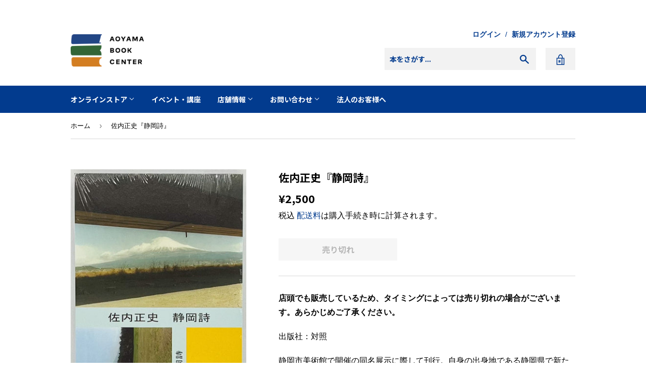

--- FILE ---
content_type: text/html; charset=utf-8
request_url: https://aoyamabc.jp/products/sanaimasahumi-shizuokashi
body_size: 18754
content:
<!doctype html>
<html class="no-touch no-js" lang="ja">
<head>
  <!-- Google Tag Manager -->
  <script>(function(w,d,s,l,i){w[l]=w[l]||[];w[l].push({'gtm.start':
  new Date().getTime(),event:'gtm.js'});var f=d.getElementsByTagName(s)[0],
  j=d.createElement(s),dl=l!='dataLayer'?'&l='+l:'';j.async=true;j.src=
  'https://www.googletagmanager.com/gtm.js?id='+i+dl;f.parentNode.insertBefore(j,f);
  })(window,document,'script','dataLayer','GTM-PH25PTXV');</script>
  <!-- End Google Tag Manager -->
  <!-- Google Tag Manager -->
  <script>(function(w,d,s,l,i){w[l]=w[l]||[];w[l].push({'gtm.start':
  new Date().getTime(),event:'gtm.js'});var f=d.getElementsByTagName(s)[0],
  j=d.createElement(s),dl=l!='dataLayer'?'&l='+l:'';j.async=true;j.src=
  'https://www.googletagmanager.com/gtm.js?id='+i+dl;f.parentNode.insertBefore(j,f);
  })(window,document,'script','dataLayer','GTM-WSSZDGQC');</script>
  <!-- End Google Tag Manager -->
  <script>(function(H){H.className=H.className.replace(/\bno-js\b/,'js')})(document.documentElement)</script>
  <!-- Basic page needs ================================================== -->
  <meta charset="utf-8">
  <meta http-equiv="X-UA-Compatible" content="IE=edge,chrome=1">
  <meta name="facebook-domain-verification" content="dik3wdtkmfhfqkzymi93gkprtakr2g" />
  
  <link rel="shortcut icon" href="//aoyamabc.jp/cdn/shop/files/favicon-32x32_50a90de9-e98d-4d99-8da3-af6428355111_32x32.png?v=1622352722" type="image/png" />
  

  <!-- Title and description ================================================== -->
  <title>
  佐内正史『静岡詩』 &ndash; 青山ブックセンター本店
  </title>

  
    <meta name="description" content="店頭でも販売しているため、タイミングによっては売り切れの場合がございます。あらかじめご了承ください。 出版社：対照 静岡市美術館で開催の同名展示に際して刊行。自身の出身地である静岡県で新たに撮り下ろした写真と、過去に撮影した写真とを織り交ぜ、約100点をエッセイとともにまとめた1冊。">
  

  <link rel="preconnect" href="https://fonts.gstatic.com">
　<link href="https://fonts.googleapis.com/css2?family=Noto+Sans+JP:wght@700&display=swap" rel="stylesheet">

  <!-- Product meta ================================================== -->
  <!-- /snippets/social-meta-tags.liquid -->




<meta property="og:site_name" content="青山ブックセンター本店">
<meta property="og:url" content="https://aoyamabc.jp/products/sanaimasahumi-shizuokashi">
<meta property="og:title" content="佐内正史『静岡詩』">
<meta property="og:type" content="product">
<meta property="og:description" content="店頭でも販売しているため、タイミングによっては売り切れの場合がございます。あらかじめご了承ください。 出版社：対照 静岡市美術館で開催の同名展示に際して刊行。自身の出身地である静岡県で新たに撮り下ろした写真と、過去に撮影した写真とを織り交ぜ、約100点をエッセイとともにまとめた1冊。">

  <meta property="og:price:amount" content="2,500">
  <meta property="og:price:currency" content="JPY">

<meta property="og:image" content="http://aoyamabc.jp/cdn/shop/files/s_9c022aa9-e8b6-4ff5-ba68-a5dcb68434fc_1200x1200.jpg?v=1690094846">
<meta property="og:image:secure_url" content="https://aoyamabc.jp/cdn/shop/files/s_9c022aa9-e8b6-4ff5-ba68-a5dcb68434fc_1200x1200.jpg?v=1690094846">


  <meta name="twitter:site" content="@Aoyama_book">

<meta name="twitter:card" content="summary_large_image">
<meta name="twitter:title" content="佐内正史『静岡詩』">
<meta name="twitter:description" content="店頭でも販売しているため、タイミングによっては売り切れの場合がございます。あらかじめご了承ください。 出版社：対照 静岡市美術館で開催の同名展示に際して刊行。自身の出身地である静岡県で新たに撮り下ろした写真と、過去に撮影した写真とを織り交ぜ、約100点をエッセイとともにまとめた1冊。">


  <meta name="theme-color" content="#023b8e">

  <!-- Helpers ================================================== -->
  <link rel="canonical" href="https://aoyamabc.jp/products/sanaimasahumi-shizuokashi">
  <meta name="viewport" content="width=device-width,initial-scale=1">

  

  <!-- CSS ================================================== -->
  <link href="//aoyamabc.jp/cdn/shop/t/17/assets/theme.scss.css?v=152024849673732451331765865046" rel="stylesheet" type="text/css" media="all" />

  <!-- Header hook for plugins ================================================== -->
  <script>window.performance && window.performance.mark && window.performance.mark('shopify.content_for_header.start');</script><meta id="shopify-digital-wallet" name="shopify-digital-wallet" content="/53717958821/digital_wallets/dialog">
<meta name="shopify-checkout-api-token" content="805e205ad59e0659bfafb6440545f0f1">
<link rel="alternate" type="application/json+oembed" href="https://aoyamabc.jp/products/sanaimasahumi-shizuokashi.oembed">
<script async="async" src="/checkouts/internal/preloads.js?locale=ja-JP"></script>
<link rel="preconnect" href="https://shop.app" crossorigin="anonymous">
<script async="async" src="https://shop.app/checkouts/internal/preloads.js?locale=ja-JP&shop_id=53717958821" crossorigin="anonymous"></script>
<script id="apple-pay-shop-capabilities" type="application/json">{"shopId":53717958821,"countryCode":"JP","currencyCode":"JPY","merchantCapabilities":["supports3DS"],"merchantId":"gid:\/\/shopify\/Shop\/53717958821","merchantName":"青山ブックセンター本店","requiredBillingContactFields":["postalAddress","email","phone"],"requiredShippingContactFields":["postalAddress","email","phone"],"shippingType":"shipping","supportedNetworks":["visa","masterCard","amex","jcb","discover"],"total":{"type":"pending","label":"青山ブックセンター本店","amount":"1.00"},"shopifyPaymentsEnabled":true,"supportsSubscriptions":true}</script>
<script id="shopify-features" type="application/json">{"accessToken":"805e205ad59e0659bfafb6440545f0f1","betas":["rich-media-storefront-analytics"],"domain":"aoyamabc.jp","predictiveSearch":false,"shopId":53717958821,"locale":"ja"}</script>
<script>var Shopify = Shopify || {};
Shopify.shop = "aoyamabc.myshopify.com";
Shopify.locale = "ja";
Shopify.currency = {"active":"JPY","rate":"1.0"};
Shopify.country = "JP";
Shopify.theme = {"name":"ABC Website(20251026updated)","id":155496972541,"schema_name":"Supply","schema_version":"9.2.2","theme_store_id":679,"role":"main"};
Shopify.theme.handle = "null";
Shopify.theme.style = {"id":null,"handle":null};
Shopify.cdnHost = "aoyamabc.jp/cdn";
Shopify.routes = Shopify.routes || {};
Shopify.routes.root = "/";</script>
<script type="module">!function(o){(o.Shopify=o.Shopify||{}).modules=!0}(window);</script>
<script>!function(o){function n(){var o=[];function n(){o.push(Array.prototype.slice.apply(arguments))}return n.q=o,n}var t=o.Shopify=o.Shopify||{};t.loadFeatures=n(),t.autoloadFeatures=n()}(window);</script>
<script>
  window.ShopifyPay = window.ShopifyPay || {};
  window.ShopifyPay.apiHost = "shop.app\/pay";
  window.ShopifyPay.redirectState = null;
</script>
<script id="shop-js-analytics" type="application/json">{"pageType":"product"}</script>
<script defer="defer" async type="module" src="//aoyamabc.jp/cdn/shopifycloud/shop-js/modules/v2/client.init-shop-cart-sync_0MstufBG.ja.esm.js"></script>
<script defer="defer" async type="module" src="//aoyamabc.jp/cdn/shopifycloud/shop-js/modules/v2/chunk.common_jll-23Z1.esm.js"></script>
<script defer="defer" async type="module" src="//aoyamabc.jp/cdn/shopifycloud/shop-js/modules/v2/chunk.modal_HXih6-AF.esm.js"></script>
<script type="module">
  await import("//aoyamabc.jp/cdn/shopifycloud/shop-js/modules/v2/client.init-shop-cart-sync_0MstufBG.ja.esm.js");
await import("//aoyamabc.jp/cdn/shopifycloud/shop-js/modules/v2/chunk.common_jll-23Z1.esm.js");
await import("//aoyamabc.jp/cdn/shopifycloud/shop-js/modules/v2/chunk.modal_HXih6-AF.esm.js");

  window.Shopify.SignInWithShop?.initShopCartSync?.({"fedCMEnabled":true,"windoidEnabled":true});

</script>
<script>
  window.Shopify = window.Shopify || {};
  if (!window.Shopify.featureAssets) window.Shopify.featureAssets = {};
  window.Shopify.featureAssets['shop-js'] = {"shop-cart-sync":["modules/v2/client.shop-cart-sync_DN7iwvRY.ja.esm.js","modules/v2/chunk.common_jll-23Z1.esm.js","modules/v2/chunk.modal_HXih6-AF.esm.js"],"init-fed-cm":["modules/v2/client.init-fed-cm_DmZOWWut.ja.esm.js","modules/v2/chunk.common_jll-23Z1.esm.js","modules/v2/chunk.modal_HXih6-AF.esm.js"],"shop-cash-offers":["modules/v2/client.shop-cash-offers_HFfvn_Gz.ja.esm.js","modules/v2/chunk.common_jll-23Z1.esm.js","modules/v2/chunk.modal_HXih6-AF.esm.js"],"shop-login-button":["modules/v2/client.shop-login-button_BVN3pvk0.ja.esm.js","modules/v2/chunk.common_jll-23Z1.esm.js","modules/v2/chunk.modal_HXih6-AF.esm.js"],"pay-button":["modules/v2/client.pay-button_CyS_4GVi.ja.esm.js","modules/v2/chunk.common_jll-23Z1.esm.js","modules/v2/chunk.modal_HXih6-AF.esm.js"],"shop-button":["modules/v2/client.shop-button_zh22db91.ja.esm.js","modules/v2/chunk.common_jll-23Z1.esm.js","modules/v2/chunk.modal_HXih6-AF.esm.js"],"avatar":["modules/v2/client.avatar_BTnouDA3.ja.esm.js"],"init-windoid":["modules/v2/client.init-windoid_BlVJIuJ5.ja.esm.js","modules/v2/chunk.common_jll-23Z1.esm.js","modules/v2/chunk.modal_HXih6-AF.esm.js"],"init-shop-for-new-customer-accounts":["modules/v2/client.init-shop-for-new-customer-accounts_BqzwtUK7.ja.esm.js","modules/v2/client.shop-login-button_BVN3pvk0.ja.esm.js","modules/v2/chunk.common_jll-23Z1.esm.js","modules/v2/chunk.modal_HXih6-AF.esm.js"],"init-shop-email-lookup-coordinator":["modules/v2/client.init-shop-email-lookup-coordinator_DKDv3hKi.ja.esm.js","modules/v2/chunk.common_jll-23Z1.esm.js","modules/v2/chunk.modal_HXih6-AF.esm.js"],"init-shop-cart-sync":["modules/v2/client.init-shop-cart-sync_0MstufBG.ja.esm.js","modules/v2/chunk.common_jll-23Z1.esm.js","modules/v2/chunk.modal_HXih6-AF.esm.js"],"shop-toast-manager":["modules/v2/client.shop-toast-manager_BkVvTGW3.ja.esm.js","modules/v2/chunk.common_jll-23Z1.esm.js","modules/v2/chunk.modal_HXih6-AF.esm.js"],"init-customer-accounts":["modules/v2/client.init-customer-accounts_CZbUHFPX.ja.esm.js","modules/v2/client.shop-login-button_BVN3pvk0.ja.esm.js","modules/v2/chunk.common_jll-23Z1.esm.js","modules/v2/chunk.modal_HXih6-AF.esm.js"],"init-customer-accounts-sign-up":["modules/v2/client.init-customer-accounts-sign-up_C0QA8nCd.ja.esm.js","modules/v2/client.shop-login-button_BVN3pvk0.ja.esm.js","modules/v2/chunk.common_jll-23Z1.esm.js","modules/v2/chunk.modal_HXih6-AF.esm.js"],"shop-follow-button":["modules/v2/client.shop-follow-button_CSkbpFfm.ja.esm.js","modules/v2/chunk.common_jll-23Z1.esm.js","modules/v2/chunk.modal_HXih6-AF.esm.js"],"checkout-modal":["modules/v2/client.checkout-modal_rYdHFJTE.ja.esm.js","modules/v2/chunk.common_jll-23Z1.esm.js","modules/v2/chunk.modal_HXih6-AF.esm.js"],"shop-login":["modules/v2/client.shop-login_DeXIozZF.ja.esm.js","modules/v2/chunk.common_jll-23Z1.esm.js","modules/v2/chunk.modal_HXih6-AF.esm.js"],"lead-capture":["modules/v2/client.lead-capture_DGEoeVgo.ja.esm.js","modules/v2/chunk.common_jll-23Z1.esm.js","modules/v2/chunk.modal_HXih6-AF.esm.js"],"payment-terms":["modules/v2/client.payment-terms_BXPcfuME.ja.esm.js","modules/v2/chunk.common_jll-23Z1.esm.js","modules/v2/chunk.modal_HXih6-AF.esm.js"]};
</script>
<script id="__st">var __st={"a":53717958821,"offset":32400,"reqid":"57d444d0-ca61-464e-9a0f-ec0a34c2791c-1769116257","pageurl":"aoyamabc.jp\/products\/sanaimasahumi-shizuokashi","u":"bbde67a7788f","p":"product","rtyp":"product","rid":8119532880125};</script>
<script>window.ShopifyPaypalV4VisibilityTracking = true;</script>
<script id="captcha-bootstrap">!function(){'use strict';const t='contact',e='account',n='new_comment',o=[[t,t],['blogs',n],['comments',n],[t,'customer']],c=[[e,'customer_login'],[e,'guest_login'],[e,'recover_customer_password'],[e,'create_customer']],r=t=>t.map((([t,e])=>`form[action*='/${t}']:not([data-nocaptcha='true']) input[name='form_type'][value='${e}']`)).join(','),a=t=>()=>t?[...document.querySelectorAll(t)].map((t=>t.form)):[];function s(){const t=[...o],e=r(t);return a(e)}const i='password',u='form_key',d=['recaptcha-v3-token','g-recaptcha-response','h-captcha-response',i],f=()=>{try{return window.sessionStorage}catch{return}},m='__shopify_v',_=t=>t.elements[u];function p(t,e,n=!1){try{const o=window.sessionStorage,c=JSON.parse(o.getItem(e)),{data:r}=function(t){const{data:e,action:n}=t;return t[m]||n?{data:e,action:n}:{data:t,action:n}}(c);for(const[e,n]of Object.entries(r))t.elements[e]&&(t.elements[e].value=n);n&&o.removeItem(e)}catch(o){console.error('form repopulation failed',{error:o})}}const l='form_type',E='cptcha';function T(t){t.dataset[E]=!0}const w=window,h=w.document,L='Shopify',v='ce_forms',y='captcha';let A=!1;((t,e)=>{const n=(g='f06e6c50-85a8-45c8-87d0-21a2b65856fe',I='https://cdn.shopify.com/shopifycloud/storefront-forms-hcaptcha/ce_storefront_forms_captcha_hcaptcha.v1.5.2.iife.js',D={infoText:'hCaptchaによる保護',privacyText:'プライバシー',termsText:'利用規約'},(t,e,n)=>{const o=w[L][v],c=o.bindForm;if(c)return c(t,g,e,D).then(n);var r;o.q.push([[t,g,e,D],n]),r=I,A||(h.body.append(Object.assign(h.createElement('script'),{id:'captcha-provider',async:!0,src:r})),A=!0)});var g,I,D;w[L]=w[L]||{},w[L][v]=w[L][v]||{},w[L][v].q=[],w[L][y]=w[L][y]||{},w[L][y].protect=function(t,e){n(t,void 0,e),T(t)},Object.freeze(w[L][y]),function(t,e,n,w,h,L){const[v,y,A,g]=function(t,e,n){const i=e?o:[],u=t?c:[],d=[...i,...u],f=r(d),m=r(i),_=r(d.filter((([t,e])=>n.includes(e))));return[a(f),a(m),a(_),s()]}(w,h,L),I=t=>{const e=t.target;return e instanceof HTMLFormElement?e:e&&e.form},D=t=>v().includes(t);t.addEventListener('submit',(t=>{const e=I(t);if(!e)return;const n=D(e)&&!e.dataset.hcaptchaBound&&!e.dataset.recaptchaBound,o=_(e),c=g().includes(e)&&(!o||!o.value);(n||c)&&t.preventDefault(),c&&!n&&(function(t){try{if(!f())return;!function(t){const e=f();if(!e)return;const n=_(t);if(!n)return;const o=n.value;o&&e.removeItem(o)}(t);const e=Array.from(Array(32),(()=>Math.random().toString(36)[2])).join('');!function(t,e){_(t)||t.append(Object.assign(document.createElement('input'),{type:'hidden',name:u})),t.elements[u].value=e}(t,e),function(t,e){const n=f();if(!n)return;const o=[...t.querySelectorAll(`input[type='${i}']`)].map((({name:t})=>t)),c=[...d,...o],r={};for(const[a,s]of new FormData(t).entries())c.includes(a)||(r[a]=s);n.setItem(e,JSON.stringify({[m]:1,action:t.action,data:r}))}(t,e)}catch(e){console.error('failed to persist form',e)}}(e),e.submit())}));const S=(t,e)=>{t&&!t.dataset[E]&&(n(t,e.some((e=>e===t))),T(t))};for(const o of['focusin','change'])t.addEventListener(o,(t=>{const e=I(t);D(e)&&S(e,y())}));const B=e.get('form_key'),M=e.get(l),P=B&&M;t.addEventListener('DOMContentLoaded',(()=>{const t=y();if(P)for(const e of t)e.elements[l].value===M&&p(e,B);[...new Set([...A(),...v().filter((t=>'true'===t.dataset.shopifyCaptcha))])].forEach((e=>S(e,t)))}))}(h,new URLSearchParams(w.location.search),n,t,e,['guest_login'])})(!0,!0)}();</script>
<script integrity="sha256-4kQ18oKyAcykRKYeNunJcIwy7WH5gtpwJnB7kiuLZ1E=" data-source-attribution="shopify.loadfeatures" defer="defer" src="//aoyamabc.jp/cdn/shopifycloud/storefront/assets/storefront/load_feature-a0a9edcb.js" crossorigin="anonymous"></script>
<script crossorigin="anonymous" defer="defer" src="//aoyamabc.jp/cdn/shopifycloud/storefront/assets/shopify_pay/storefront-65b4c6d7.js?v=20250812"></script>
<script data-source-attribution="shopify.dynamic_checkout.dynamic.init">var Shopify=Shopify||{};Shopify.PaymentButton=Shopify.PaymentButton||{isStorefrontPortableWallets:!0,init:function(){window.Shopify.PaymentButton.init=function(){};var t=document.createElement("script");t.src="https://aoyamabc.jp/cdn/shopifycloud/portable-wallets/latest/portable-wallets.ja.js",t.type="module",document.head.appendChild(t)}};
</script>
<script data-source-attribution="shopify.dynamic_checkout.buyer_consent">
  function portableWalletsHideBuyerConsent(e){var t=document.getElementById("shopify-buyer-consent"),n=document.getElementById("shopify-subscription-policy-button");t&&n&&(t.classList.add("hidden"),t.setAttribute("aria-hidden","true"),n.removeEventListener("click",e))}function portableWalletsShowBuyerConsent(e){var t=document.getElementById("shopify-buyer-consent"),n=document.getElementById("shopify-subscription-policy-button");t&&n&&(t.classList.remove("hidden"),t.removeAttribute("aria-hidden"),n.addEventListener("click",e))}window.Shopify?.PaymentButton&&(window.Shopify.PaymentButton.hideBuyerConsent=portableWalletsHideBuyerConsent,window.Shopify.PaymentButton.showBuyerConsent=portableWalletsShowBuyerConsent);
</script>
<script data-source-attribution="shopify.dynamic_checkout.cart.bootstrap">document.addEventListener("DOMContentLoaded",(function(){function t(){return document.querySelector("shopify-accelerated-checkout-cart, shopify-accelerated-checkout")}if(t())Shopify.PaymentButton.init();else{new MutationObserver((function(e,n){t()&&(Shopify.PaymentButton.init(),n.disconnect())})).observe(document.body,{childList:!0,subtree:!0})}}));
</script>
<link id="shopify-accelerated-checkout-styles" rel="stylesheet" media="screen" href="https://aoyamabc.jp/cdn/shopifycloud/portable-wallets/latest/accelerated-checkout-backwards-compat.css" crossorigin="anonymous">
<style id="shopify-accelerated-checkout-cart">
        #shopify-buyer-consent {
  margin-top: 1em;
  display: inline-block;
  width: 100%;
}

#shopify-buyer-consent.hidden {
  display: none;
}

#shopify-subscription-policy-button {
  background: none;
  border: none;
  padding: 0;
  text-decoration: underline;
  font-size: inherit;
  cursor: pointer;
}

#shopify-subscription-policy-button::before {
  box-shadow: none;
}

      </style>

<script>window.performance && window.performance.mark && window.performance.mark('shopify.content_for_header.end');</script>

  
  

  <script src="//aoyamabc.jp/cdn/shop/t/17/assets/jquery-2.2.3.min.js?v=58211863146907186831761442406" type="text/javascript"></script>

  <script src="//aoyamabc.jp/cdn/shop/t/17/assets/lazysizes.min.js?v=8147953233334221341761442406" async="async"></script>
  <script src="//aoyamabc.jp/cdn/shop/t/17/assets/vendor.js?v=106177282645720727331761442406" defer="defer"></script>
  <script src="//aoyamabc.jp/cdn/shop/t/17/assets/theme.js?v=65887116756731037421761442406" defer="defer"></script>

  <script src="//aoyamabc.jp/cdn/shop/t/17/assets/custom.js?v=152481849106945880761761442406" defer="defer"></script>

<link href="https://monorail-edge.shopifysvc.com" rel="dns-prefetch">
<script>(function(){if ("sendBeacon" in navigator && "performance" in window) {try {var session_token_from_headers = performance.getEntriesByType('navigation')[0].serverTiming.find(x => x.name == '_s').description;} catch {var session_token_from_headers = undefined;}var session_cookie_matches = document.cookie.match(/_shopify_s=([^;]*)/);var session_token_from_cookie = session_cookie_matches && session_cookie_matches.length === 2 ? session_cookie_matches[1] : "";var session_token = session_token_from_headers || session_token_from_cookie || "";function handle_abandonment_event(e) {var entries = performance.getEntries().filter(function(entry) {return /monorail-edge.shopifysvc.com/.test(entry.name);});if (!window.abandonment_tracked && entries.length === 0) {window.abandonment_tracked = true;var currentMs = Date.now();var navigation_start = performance.timing.navigationStart;var payload = {shop_id: 53717958821,url: window.location.href,navigation_start,duration: currentMs - navigation_start,session_token,page_type: "product"};window.navigator.sendBeacon("https://monorail-edge.shopifysvc.com/v1/produce", JSON.stringify({schema_id: "online_store_buyer_site_abandonment/1.1",payload: payload,metadata: {event_created_at_ms: currentMs,event_sent_at_ms: currentMs}}));}}window.addEventListener('pagehide', handle_abandonment_event);}}());</script>
<script id="web-pixels-manager-setup">(function e(e,d,r,n,o){if(void 0===o&&(o={}),!Boolean(null===(a=null===(i=window.Shopify)||void 0===i?void 0:i.analytics)||void 0===a?void 0:a.replayQueue)){var i,a;window.Shopify=window.Shopify||{};var t=window.Shopify;t.analytics=t.analytics||{};var s=t.analytics;s.replayQueue=[],s.publish=function(e,d,r){return s.replayQueue.push([e,d,r]),!0};try{self.performance.mark("wpm:start")}catch(e){}var l=function(){var e={modern:/Edge?\/(1{2}[4-9]|1[2-9]\d|[2-9]\d{2}|\d{4,})\.\d+(\.\d+|)|Firefox\/(1{2}[4-9]|1[2-9]\d|[2-9]\d{2}|\d{4,})\.\d+(\.\d+|)|Chrom(ium|e)\/(9{2}|\d{3,})\.\d+(\.\d+|)|(Maci|X1{2}).+ Version\/(15\.\d+|(1[6-9]|[2-9]\d|\d{3,})\.\d+)([,.]\d+|)( \(\w+\)|)( Mobile\/\w+|) Safari\/|Chrome.+OPR\/(9{2}|\d{3,})\.\d+\.\d+|(CPU[ +]OS|iPhone[ +]OS|CPU[ +]iPhone|CPU IPhone OS|CPU iPad OS)[ +]+(15[._]\d+|(1[6-9]|[2-9]\d|\d{3,})[._]\d+)([._]\d+|)|Android:?[ /-](13[3-9]|1[4-9]\d|[2-9]\d{2}|\d{4,})(\.\d+|)(\.\d+|)|Android.+Firefox\/(13[5-9]|1[4-9]\d|[2-9]\d{2}|\d{4,})\.\d+(\.\d+|)|Android.+Chrom(ium|e)\/(13[3-9]|1[4-9]\d|[2-9]\d{2}|\d{4,})\.\d+(\.\d+|)|SamsungBrowser\/([2-9]\d|\d{3,})\.\d+/,legacy:/Edge?\/(1[6-9]|[2-9]\d|\d{3,})\.\d+(\.\d+|)|Firefox\/(5[4-9]|[6-9]\d|\d{3,})\.\d+(\.\d+|)|Chrom(ium|e)\/(5[1-9]|[6-9]\d|\d{3,})\.\d+(\.\d+|)([\d.]+$|.*Safari\/(?![\d.]+ Edge\/[\d.]+$))|(Maci|X1{2}).+ Version\/(10\.\d+|(1[1-9]|[2-9]\d|\d{3,})\.\d+)([,.]\d+|)( \(\w+\)|)( Mobile\/\w+|) Safari\/|Chrome.+OPR\/(3[89]|[4-9]\d|\d{3,})\.\d+\.\d+|(CPU[ +]OS|iPhone[ +]OS|CPU[ +]iPhone|CPU IPhone OS|CPU iPad OS)[ +]+(10[._]\d+|(1[1-9]|[2-9]\d|\d{3,})[._]\d+)([._]\d+|)|Android:?[ /-](13[3-9]|1[4-9]\d|[2-9]\d{2}|\d{4,})(\.\d+|)(\.\d+|)|Mobile Safari.+OPR\/([89]\d|\d{3,})\.\d+\.\d+|Android.+Firefox\/(13[5-9]|1[4-9]\d|[2-9]\d{2}|\d{4,})\.\d+(\.\d+|)|Android.+Chrom(ium|e)\/(13[3-9]|1[4-9]\d|[2-9]\d{2}|\d{4,})\.\d+(\.\d+|)|Android.+(UC? ?Browser|UCWEB|U3)[ /]?(15\.([5-9]|\d{2,})|(1[6-9]|[2-9]\d|\d{3,})\.\d+)\.\d+|SamsungBrowser\/(5\.\d+|([6-9]|\d{2,})\.\d+)|Android.+MQ{2}Browser\/(14(\.(9|\d{2,})|)|(1[5-9]|[2-9]\d|\d{3,})(\.\d+|))(\.\d+|)|K[Aa][Ii]OS\/(3\.\d+|([4-9]|\d{2,})\.\d+)(\.\d+|)/},d=e.modern,r=e.legacy,n=navigator.userAgent;return n.match(d)?"modern":n.match(r)?"legacy":"unknown"}(),u="modern"===l?"modern":"legacy",c=(null!=n?n:{modern:"",legacy:""})[u],f=function(e){return[e.baseUrl,"/wpm","/b",e.hashVersion,"modern"===e.buildTarget?"m":"l",".js"].join("")}({baseUrl:d,hashVersion:r,buildTarget:u}),m=function(e){var d=e.version,r=e.bundleTarget,n=e.surface,o=e.pageUrl,i=e.monorailEndpoint;return{emit:function(e){var a=e.status,t=e.errorMsg,s=(new Date).getTime(),l=JSON.stringify({metadata:{event_sent_at_ms:s},events:[{schema_id:"web_pixels_manager_load/3.1",payload:{version:d,bundle_target:r,page_url:o,status:a,surface:n,error_msg:t},metadata:{event_created_at_ms:s}}]});if(!i)return console&&console.warn&&console.warn("[Web Pixels Manager] No Monorail endpoint provided, skipping logging."),!1;try{return self.navigator.sendBeacon.bind(self.navigator)(i,l)}catch(e){}var u=new XMLHttpRequest;try{return u.open("POST",i,!0),u.setRequestHeader("Content-Type","text/plain"),u.send(l),!0}catch(e){return console&&console.warn&&console.warn("[Web Pixels Manager] Got an unhandled error while logging to Monorail."),!1}}}}({version:r,bundleTarget:l,surface:e.surface,pageUrl:self.location.href,monorailEndpoint:e.monorailEndpoint});try{o.browserTarget=l,function(e){var d=e.src,r=e.async,n=void 0===r||r,o=e.onload,i=e.onerror,a=e.sri,t=e.scriptDataAttributes,s=void 0===t?{}:t,l=document.createElement("script"),u=document.querySelector("head"),c=document.querySelector("body");if(l.async=n,l.src=d,a&&(l.integrity=a,l.crossOrigin="anonymous"),s)for(var f in s)if(Object.prototype.hasOwnProperty.call(s,f))try{l.dataset[f]=s[f]}catch(e){}if(o&&l.addEventListener("load",o),i&&l.addEventListener("error",i),u)u.appendChild(l);else{if(!c)throw new Error("Did not find a head or body element to append the script");c.appendChild(l)}}({src:f,async:!0,onload:function(){if(!function(){var e,d;return Boolean(null===(d=null===(e=window.Shopify)||void 0===e?void 0:e.analytics)||void 0===d?void 0:d.initialized)}()){var d=window.webPixelsManager.init(e)||void 0;if(d){var r=window.Shopify.analytics;r.replayQueue.forEach((function(e){var r=e[0],n=e[1],o=e[2];d.publishCustomEvent(r,n,o)})),r.replayQueue=[],r.publish=d.publishCustomEvent,r.visitor=d.visitor,r.initialized=!0}}},onerror:function(){return m.emit({status:"failed",errorMsg:"".concat(f," has failed to load")})},sri:function(e){var d=/^sha384-[A-Za-z0-9+/=]+$/;return"string"==typeof e&&d.test(e)}(c)?c:"",scriptDataAttributes:o}),m.emit({status:"loading"})}catch(e){m.emit({status:"failed",errorMsg:(null==e?void 0:e.message)||"Unknown error"})}}})({shopId: 53717958821,storefrontBaseUrl: "https://aoyamabc.jp",extensionsBaseUrl: "https://extensions.shopifycdn.com/cdn/shopifycloud/web-pixels-manager",monorailEndpoint: "https://monorail-edge.shopifysvc.com/unstable/produce_batch",surface: "storefront-renderer",enabledBetaFlags: ["2dca8a86"],webPixelsConfigList: [{"id":"shopify-app-pixel","configuration":"{}","eventPayloadVersion":"v1","runtimeContext":"STRICT","scriptVersion":"0450","apiClientId":"shopify-pixel","type":"APP","privacyPurposes":["ANALYTICS","MARKETING"]},{"id":"shopify-custom-pixel","eventPayloadVersion":"v1","runtimeContext":"LAX","scriptVersion":"0450","apiClientId":"shopify-pixel","type":"CUSTOM","privacyPurposes":["ANALYTICS","MARKETING"]}],isMerchantRequest: false,initData: {"shop":{"name":"青山ブックセンター本店","paymentSettings":{"currencyCode":"JPY"},"myshopifyDomain":"aoyamabc.myshopify.com","countryCode":"JP","storefrontUrl":"https:\/\/aoyamabc.jp"},"customer":null,"cart":null,"checkout":null,"productVariants":[{"price":{"amount":2500.0,"currencyCode":"JPY"},"product":{"title":"佐内正史『静岡詩』","vendor":"青山ブックセンター本店","id":"8119532880125","untranslatedTitle":"佐内正史『静岡詩』","url":"\/products\/sanaimasahumi-shizuokashi","type":"写真"},"id":"44014197244157","image":{"src":"\/\/aoyamabc.jp\/cdn\/shop\/files\/s_9c022aa9-e8b6-4ff5-ba68-a5dcb68434fc.jpg?v=1690094846"},"sku":"","title":"Default Title","untranslatedTitle":"Default Title"}],"purchasingCompany":null},},"https://aoyamabc.jp/cdn","fcfee988w5aeb613cpc8e4bc33m6693e112",{"modern":"","legacy":""},{"shopId":"53717958821","storefrontBaseUrl":"https:\/\/aoyamabc.jp","extensionBaseUrl":"https:\/\/extensions.shopifycdn.com\/cdn\/shopifycloud\/web-pixels-manager","surface":"storefront-renderer","enabledBetaFlags":"[\"2dca8a86\"]","isMerchantRequest":"false","hashVersion":"fcfee988w5aeb613cpc8e4bc33m6693e112","publish":"custom","events":"[[\"page_viewed\",{}],[\"product_viewed\",{\"productVariant\":{\"price\":{\"amount\":2500.0,\"currencyCode\":\"JPY\"},\"product\":{\"title\":\"佐内正史『静岡詩』\",\"vendor\":\"青山ブックセンター本店\",\"id\":\"8119532880125\",\"untranslatedTitle\":\"佐内正史『静岡詩』\",\"url\":\"\/products\/sanaimasahumi-shizuokashi\",\"type\":\"写真\"},\"id\":\"44014197244157\",\"image\":{\"src\":\"\/\/aoyamabc.jp\/cdn\/shop\/files\/s_9c022aa9-e8b6-4ff5-ba68-a5dcb68434fc.jpg?v=1690094846\"},\"sku\":\"\",\"title\":\"Default Title\",\"untranslatedTitle\":\"Default Title\"}}]]"});</script><script>
  window.ShopifyAnalytics = window.ShopifyAnalytics || {};
  window.ShopifyAnalytics.meta = window.ShopifyAnalytics.meta || {};
  window.ShopifyAnalytics.meta.currency = 'JPY';
  var meta = {"product":{"id":8119532880125,"gid":"gid:\/\/shopify\/Product\/8119532880125","vendor":"青山ブックセンター本店","type":"写真","handle":"sanaimasahumi-shizuokashi","variants":[{"id":44014197244157,"price":250000,"name":"佐内正史『静岡詩』","public_title":null,"sku":""}],"remote":false},"page":{"pageType":"product","resourceType":"product","resourceId":8119532880125,"requestId":"57d444d0-ca61-464e-9a0f-ec0a34c2791c-1769116257"}};
  for (var attr in meta) {
    window.ShopifyAnalytics.meta[attr] = meta[attr];
  }
</script>
<script class="analytics">
  (function () {
    var customDocumentWrite = function(content) {
      var jquery = null;

      if (window.jQuery) {
        jquery = window.jQuery;
      } else if (window.Checkout && window.Checkout.$) {
        jquery = window.Checkout.$;
      }

      if (jquery) {
        jquery('body').append(content);
      }
    };

    var hasLoggedConversion = function(token) {
      if (token) {
        return document.cookie.indexOf('loggedConversion=' + token) !== -1;
      }
      return false;
    }

    var setCookieIfConversion = function(token) {
      if (token) {
        var twoMonthsFromNow = new Date(Date.now());
        twoMonthsFromNow.setMonth(twoMonthsFromNow.getMonth() + 2);

        document.cookie = 'loggedConversion=' + token + '; expires=' + twoMonthsFromNow;
      }
    }

    var trekkie = window.ShopifyAnalytics.lib = window.trekkie = window.trekkie || [];
    if (trekkie.integrations) {
      return;
    }
    trekkie.methods = [
      'identify',
      'page',
      'ready',
      'track',
      'trackForm',
      'trackLink'
    ];
    trekkie.factory = function(method) {
      return function() {
        var args = Array.prototype.slice.call(arguments);
        args.unshift(method);
        trekkie.push(args);
        return trekkie;
      };
    };
    for (var i = 0; i < trekkie.methods.length; i++) {
      var key = trekkie.methods[i];
      trekkie[key] = trekkie.factory(key);
    }
    trekkie.load = function(config) {
      trekkie.config = config || {};
      trekkie.config.initialDocumentCookie = document.cookie;
      var first = document.getElementsByTagName('script')[0];
      var script = document.createElement('script');
      script.type = 'text/javascript';
      script.onerror = function(e) {
        var scriptFallback = document.createElement('script');
        scriptFallback.type = 'text/javascript';
        scriptFallback.onerror = function(error) {
                var Monorail = {
      produce: function produce(monorailDomain, schemaId, payload) {
        var currentMs = new Date().getTime();
        var event = {
          schema_id: schemaId,
          payload: payload,
          metadata: {
            event_created_at_ms: currentMs,
            event_sent_at_ms: currentMs
          }
        };
        return Monorail.sendRequest("https://" + monorailDomain + "/v1/produce", JSON.stringify(event));
      },
      sendRequest: function sendRequest(endpointUrl, payload) {
        // Try the sendBeacon API
        if (window && window.navigator && typeof window.navigator.sendBeacon === 'function' && typeof window.Blob === 'function' && !Monorail.isIos12()) {
          var blobData = new window.Blob([payload], {
            type: 'text/plain'
          });

          if (window.navigator.sendBeacon(endpointUrl, blobData)) {
            return true;
          } // sendBeacon was not successful

        } // XHR beacon

        var xhr = new XMLHttpRequest();

        try {
          xhr.open('POST', endpointUrl);
          xhr.setRequestHeader('Content-Type', 'text/plain');
          xhr.send(payload);
        } catch (e) {
          console.log(e);
        }

        return false;
      },
      isIos12: function isIos12() {
        return window.navigator.userAgent.lastIndexOf('iPhone; CPU iPhone OS 12_') !== -1 || window.navigator.userAgent.lastIndexOf('iPad; CPU OS 12_') !== -1;
      }
    };
    Monorail.produce('monorail-edge.shopifysvc.com',
      'trekkie_storefront_load_errors/1.1',
      {shop_id: 53717958821,
      theme_id: 155496972541,
      app_name: "storefront",
      context_url: window.location.href,
      source_url: "//aoyamabc.jp/cdn/s/trekkie.storefront.46a754ac07d08c656eb845cfbf513dd9a18d4ced.min.js"});

        };
        scriptFallback.async = true;
        scriptFallback.src = '//aoyamabc.jp/cdn/s/trekkie.storefront.46a754ac07d08c656eb845cfbf513dd9a18d4ced.min.js';
        first.parentNode.insertBefore(scriptFallback, first);
      };
      script.async = true;
      script.src = '//aoyamabc.jp/cdn/s/trekkie.storefront.46a754ac07d08c656eb845cfbf513dd9a18d4ced.min.js';
      first.parentNode.insertBefore(script, first);
    };
    trekkie.load(
      {"Trekkie":{"appName":"storefront","development":false,"defaultAttributes":{"shopId":53717958821,"isMerchantRequest":null,"themeId":155496972541,"themeCityHash":"2838598757691523358","contentLanguage":"ja","currency":"JPY","eventMetadataId":"b44cbbf7-4d92-4ce0-819b-67299ca1772c"},"isServerSideCookieWritingEnabled":true,"monorailRegion":"shop_domain","enabledBetaFlags":["65f19447"]},"Session Attribution":{},"S2S":{"facebookCapiEnabled":false,"source":"trekkie-storefront-renderer","apiClientId":580111}}
    );

    var loaded = false;
    trekkie.ready(function() {
      if (loaded) return;
      loaded = true;

      window.ShopifyAnalytics.lib = window.trekkie;

      var originalDocumentWrite = document.write;
      document.write = customDocumentWrite;
      try { window.ShopifyAnalytics.merchantGoogleAnalytics.call(this); } catch(error) {};
      document.write = originalDocumentWrite;

      window.ShopifyAnalytics.lib.page(null,{"pageType":"product","resourceType":"product","resourceId":8119532880125,"requestId":"57d444d0-ca61-464e-9a0f-ec0a34c2791c-1769116257","shopifyEmitted":true});

      var match = window.location.pathname.match(/checkouts\/(.+)\/(thank_you|post_purchase)/)
      var token = match? match[1]: undefined;
      if (!hasLoggedConversion(token)) {
        setCookieIfConversion(token);
        window.ShopifyAnalytics.lib.track("Viewed Product",{"currency":"JPY","variantId":44014197244157,"productId":8119532880125,"productGid":"gid:\/\/shopify\/Product\/8119532880125","name":"佐内正史『静岡詩』","price":"2500","sku":"","brand":"青山ブックセンター本店","variant":null,"category":"写真","nonInteraction":true,"remote":false},undefined,undefined,{"shopifyEmitted":true});
      window.ShopifyAnalytics.lib.track("monorail:\/\/trekkie_storefront_viewed_product\/1.1",{"currency":"JPY","variantId":44014197244157,"productId":8119532880125,"productGid":"gid:\/\/shopify\/Product\/8119532880125","name":"佐内正史『静岡詩』","price":"2500","sku":"","brand":"青山ブックセンター本店","variant":null,"category":"写真","nonInteraction":true,"remote":false,"referer":"https:\/\/aoyamabc.jp\/products\/sanaimasahumi-shizuokashi"});
      }
    });


        var eventsListenerScript = document.createElement('script');
        eventsListenerScript.async = true;
        eventsListenerScript.src = "//aoyamabc.jp/cdn/shopifycloud/storefront/assets/shop_events_listener-3da45d37.js";
        document.getElementsByTagName('head')[0].appendChild(eventsListenerScript);

})();</script>
<script
  defer
  src="https://aoyamabc.jp/cdn/shopifycloud/perf-kit/shopify-perf-kit-3.0.4.min.js"
  data-application="storefront-renderer"
  data-shop-id="53717958821"
  data-render-region="gcp-us-central1"
  data-page-type="product"
  data-theme-instance-id="155496972541"
  data-theme-name="Supply"
  data-theme-version="9.2.2"
  data-monorail-region="shop_domain"
  data-resource-timing-sampling-rate="10"
  data-shs="true"
  data-shs-beacon="true"
  data-shs-export-with-fetch="true"
  data-shs-logs-sample-rate="1"
  data-shs-beacon-endpoint="https://aoyamabc.jp/api/collect"
></script>
</head>

<body id="佐内正史-静岡詩" class="template-product">
  <!-- Google Tag Manager (noscript) -->
  <noscript><iframe src="https://www.googletagmanager.com/ns.html?id=GTM-PH25PTXV"
  height="0" width="0" style="display:none;visibility:hidden"></iframe></noscript>
  <!-- End Google Tag Manager (noscript) -->
  <!-- Google Tag Manager (noscript) -->
  <noscript><iframe src="https://www.googletagmanager.com/ns.html?id=GTM-WSSZDGQC"
  height="0" width="0" style="display:none;visibility:hidden"></iframe></noscript>
  <!-- End Google Tag Manager (noscript) -->
  <div id="shopify-section-header" class="shopify-section header-section"><header class="site-header" role="banner" data-section-id="header" data-section-type="header-section">
  
  <div class="wrapper">
    <div class="grid--full logo-header-wrapper">
      <div class="grid-item large--one-half">
        
          <div class="h1 header-logo" itemscope itemtype="http://schema.org/Organization">
        
          
          

          <a href="/" itemprop="url">
            <div class="lazyload__image-wrapper no-js header-logo__image" style="max-width:145px;">
              <div style="padding-top:44.68085106382979%;">
                <img class="lazyload js"
                  data-src="//aoyamabc.jp/cdn/shop/files/ABClogo_{width}x.png?v=1616145067"
                  data-widths="[180, 360, 540, 720, 900, 1080, 1296, 1512, 1728, 2048]"
                  data-aspectratio="2.238095238095238"
                  data-sizes="auto"
                  alt="青山ブックセンター本店"
                  style="width:145px;">
              </div>
            </div>
            <noscript>
              
              <img src="//aoyamabc.jp/cdn/shop/files/ABClogo_145x.png?v=1616145067"
                srcset="//aoyamabc.jp/cdn/shop/files/ABClogo_145x.png?v=1616145067 1x, //aoyamabc.jp/cdn/shop/files/ABClogo_145x@2x.png?v=1616145067 2x"
                alt="青山ブックセンター本店"
                itemprop="logo"
                style="max-width:145px;">
            </noscript>
          </a>
          
        
          </div>
        
      </div>

      <div class="grid-item large--one-half text-center large--text-right medium-down--hide">
        
          <div class="site-header--text-links medium-down--hide">
<!--              -->

            
              <span class="site-header--meta-links medium-down--hide">
                
                  <a href="/account/login" id="customer_login_link">ログイン</a>
                  <span class="site-header--spacer"> / </span>
                  <a href="/account/register" id="customer_register_link">新規アカウント登録</a>
                
              </span>
            
          </div>

          <br class="medium-down--hide">
        

        <form action="/search" method="get" class="search-bar" role="search">
  <input type="hidden" name="type" value="product">

  <input type="search" name="q" value="" placeholder="本をさがす..." aria-label="本をさがす...">
  <button type="submit" class="search-bar--submit icon-fallback-text">
    <span class="icon icon-search" aria-hidden="true"></span>
    <span class="fallback-text">検索する</span>
  </button>
</form>


        <a href="/cart" class="header-cart-btn cart-toggle">
          <span class="icon icon-bag">



  <svg version="1.1" id="レイヤー_1" xmlns="http://www.w3.org/2000/svg" xmlns:xlink="http://www.w3.org/1999/xlink" x="0px"
	 y="0px" viewBox="0 0 343.8 396.2" style="enable-background:new 0 0 343.8 396.2;" xml:space="preserve">
    <path d="M255.2,139.3C252.4,67.7,217.7,13,171.9,13S91.4,67.7,88.7,139.3H33.2V392h277.5V139.3H255.2z M171.9,41.1
        c29.1,0,52.7,44.9,55.5,98.3h-111C119.2,86,142.8,41.1,171.9,41.1z M60.9,363.9V167.4h152.6v196.5H60.9z M282.9,363.9h-41.6V167.4
        h41.6V363.9z"/>
    <g id="Symbol_5_">
        <path id="C_5_" d="M174.8,305.6c0,0-66.5,0-67.4,0c-1.5,0-2.7-0.3-3.6-1c-1-0.8-1.5-1.6-1.7-2.6c-0.2-1-0.5-3.4-0.6-5.8
            c-0.2-3.3-0.3-7-0.2-8.3c0-1.4,0.3-2.9,1.5-4c0.9-0.9,1.9-1.3,3.9-1.3c3.4,0,68.2,0,68.2,0s0,1.5,0,2.1c-3.8,0.5-5.7,4.6-5.7,9.4
            s1.9,8.9,5.7,9.4C174.8,304.1,174.8,305.6,174.8,305.6z"/>
        <path id="B_5_" d="M174.2,277.7c-0.3,0.2-0.7,0.2-1.1,0.2c-10.8,0-67.1,0-68.6,0c-1.4,0-2.8-0.5-3.6-1.2c-0.7-0.7-1.1-2-1.3-3.1
            c-0.3-1.8-0.3-4.9-0.5-7.7c-0.1-2.1,0-5.1,0-6.1c0-1.1,0.3-2.7,1.2-3.6c0.8-0.7,2.2-1.1,3.5-1.2c4.8-0.3,61.2-1.5,69.2-1.7
            c0.5,0,0.9,0,1.1,0.2c0.3,0.2,0.3,0.7,0.3,1.1c0,1-0.1,1.6-0.1,2.4c-0.1,1.5-0.7,3.7-1.2,4.8c-0.6,1.3-1.9,3.2-3.1,3.8
            c1.2,0.6,2.5,2.5,3.1,3.8c0.5,1.2,1,2.9,1.2,4.8c0.1,1,0.1,1.6,0.1,2.4C174.5,277,174.5,277.5,174.2,277.7z"/>
        <path id="A_5_" d="M172.6,248.4c-6.4,0.2-56.3,1.3-67.6,1.5c-1.4,0-2.2-0.3-2.9-0.7c-0.8-0.4-1.4-1.5-1.5-2.8
            c-0.2-2.4,0.1-5.4,0.4-8.8c0.2-2.3,0.6-5.1,0.8-7.1c0.2-1.3,0.8-2.8,2-3.7c1.1-0.8,2.1-1.3,4.5-1.3c17,0,63.7,0,67.2,0
            c0,0.5-0.2,2.1-0.2,2.1h-1.7c0,0-3.1,13.3-4.2,18.6c0.7-0.1,3-0.3,3.7-0.4C172.7,246.7,172.6,247.7,172.6,248.4z"/>
    </g>
  </svg>


</span>
<!--           カート  -->
          <span class="cart-count cart-badge--desktop hidden-count">0</span>
        </a>
      </div>
    </div>

  </div>
</header>

<div id="mobileNavBar">
  <div class="display-table-cell">
    <button class="menu-toggle mobileNavBar-link" aria-controls="navBar" aria-expanded="false"><span class="icon icon-hamburger" aria-hidden="true"></span>MENU</button>
  </div>
  <div class="display-table-cell">
    <a href="/cart" class="cart-toggle mobileNavBar-link">
      <span class="icon icon-bag">



  <svg version="1.1" id="レイヤー_1" xmlns="http://www.w3.org/2000/svg" xmlns:xlink="http://www.w3.org/1999/xlink" x="0px"
	 y="0px" viewBox="0 0 343.8 396.2" style="enable-background:new 0 0 343.8 396.2;" xml:space="preserve">
    <path d="M255.2,139.3C252.4,67.7,217.7,13,171.9,13S91.4,67.7,88.7,139.3H33.2V392h277.5V139.3H255.2z M171.9,41.1
        c29.1,0,52.7,44.9,55.5,98.3h-111C119.2,86,142.8,41.1,171.9,41.1z M60.9,363.9V167.4h152.6v196.5H60.9z M282.9,363.9h-41.6V167.4
        h41.6V363.9z"/>
    <g id="Symbol_5_">
        <path id="C_5_" d="M174.8,305.6c0,0-66.5,0-67.4,0c-1.5,0-2.7-0.3-3.6-1c-1-0.8-1.5-1.6-1.7-2.6c-0.2-1-0.5-3.4-0.6-5.8
            c-0.2-3.3-0.3-7-0.2-8.3c0-1.4,0.3-2.9,1.5-4c0.9-0.9,1.9-1.3,3.9-1.3c3.4,0,68.2,0,68.2,0s0,1.5,0,2.1c-3.8,0.5-5.7,4.6-5.7,9.4
            s1.9,8.9,5.7,9.4C174.8,304.1,174.8,305.6,174.8,305.6z"/>
        <path id="B_5_" d="M174.2,277.7c-0.3,0.2-0.7,0.2-1.1,0.2c-10.8,0-67.1,0-68.6,0c-1.4,0-2.8-0.5-3.6-1.2c-0.7-0.7-1.1-2-1.3-3.1
            c-0.3-1.8-0.3-4.9-0.5-7.7c-0.1-2.1,0-5.1,0-6.1c0-1.1,0.3-2.7,1.2-3.6c0.8-0.7,2.2-1.1,3.5-1.2c4.8-0.3,61.2-1.5,69.2-1.7
            c0.5,0,0.9,0,1.1,0.2c0.3,0.2,0.3,0.7,0.3,1.1c0,1-0.1,1.6-0.1,2.4c-0.1,1.5-0.7,3.7-1.2,4.8c-0.6,1.3-1.9,3.2-3.1,3.8
            c1.2,0.6,2.5,2.5,3.1,3.8c0.5,1.2,1,2.9,1.2,4.8c0.1,1,0.1,1.6,0.1,2.4C174.5,277,174.5,277.5,174.2,277.7z"/>
        <path id="A_5_" d="M172.6,248.4c-6.4,0.2-56.3,1.3-67.6,1.5c-1.4,0-2.2-0.3-2.9-0.7c-0.8-0.4-1.4-1.5-1.5-2.8
            c-0.2-2.4,0.1-5.4,0.4-8.8c0.2-2.3,0.6-5.1,0.8-7.1c0.2-1.3,0.8-2.8,2-3.7c1.1-0.8,2.1-1.3,4.5-1.3c17,0,63.7,0,67.2,0
            c0,0.5-0.2,2.1-0.2,2.1h-1.7c0,0-3.1,13.3-4.2,18.6c0.7-0.1,3-0.3,3.7-0.4C172.7,246.7,172.6,247.7,172.6,248.4z"/>
    </g>
  </svg>


</span>
<!--       カート  -->
      <span class="cart-count hidden-count">0</span>
    </a>
  </div>
</div>

<nav class="nav-bar" id="navBar" role="navigation">
  <div class="wrapper">
    <form action="/search" method="get" class="search-bar" role="search">
  <input type="hidden" name="type" value="product">

  <input type="search" name="q" value="" placeholder="本をさがす..." aria-label="本をさがす...">
  <button type="submit" class="search-bar--submit icon-fallback-text">
    <span class="icon icon-search" aria-hidden="true"></span>
    <span class="fallback-text">検索する</span>
  </button>
</form>

    <ul class="mobile-nav" id="MobileNav">
  
  <li class="large--hide">
    <a href="/">ホーム</a>
  </li>
  
  
    
      
      <li
        class="mobile-nav--has-dropdown "
        aria-haspopup="true">
        <a
          href="/pages/online-store"
          class="mobile-nav--link"
          data-meganav-type="parent"
          >
            オンラインストア
        </a>
        <button class="icon icon-arrow-down mobile-nav--button"
          aria-expanded="false"
          aria-label="オンラインストア MENU">
        </button>
        <ul
          id="MenuParent-1"
          class="mobile-nav--dropdown mobile-nav--has-grandchildren"
          data-meganav-dropdown>
          
            
            
              <li
                class="mobile-nav--has-dropdown mobile-nav--has-dropdown-grandchild "
                aria-haspopup="true">
                <a
                  href="/collections"
                  class="mobile-nav--link"
                  data-meganav-type="parent"
                  >
                    ジャンルから選ぶ
                </a>
                <button class="icon icon-arrow-down mobile-nav--button"
                  aria-expanded="false"
                  aria-label="ジャンルから選ぶ MENU">
                </button>
                <ul
                  id="MenuChildren-1-1"
                  class="mobile-nav--dropdown-grandchild"
                  data-meganav-dropdown>
                  
                    <li>
                      <a
                        href="/collections/literature"
                        class="mobile-nav--link"
                        data-meganav-type="child"
                        >
                          文芸
                        </a>
                    </li>
                  
                    <li>
                      <a
                        href="/collections/thought"
                        class="mobile-nav--link"
                        data-meganav-type="child"
                        >
                          思想
                        </a>
                    </li>
                  
                    <li>
                      <a
                        href="/collections/business"
                        class="mobile-nav--link"
                        data-meganav-type="child"
                        >
                          ビジネス
                        </a>
                    </li>
                  
                    <li>
                      <a
                        href="/collections/art"
                        class="mobile-nav--link"
                        data-meganav-type="child"
                        >
                          アート
                        </a>
                    </li>
                  
                    <li>
                      <a
                        href="/collections/design"
                        class="mobile-nav--link"
                        data-meganav-type="child"
                        >
                          デザイン
                        </a>
                    </li>
                  
                    <li>
                      <a
                        href="/collections/architecture"
                        class="mobile-nav--link"
                        data-meganav-type="child"
                        >
                          建築
                        </a>
                    </li>
                  
                    <li>
                      <a
                        href="/collections/photo"
                        class="mobile-nav--link"
                        data-meganav-type="child"
                        >
                          写真
                        </a>
                    </li>
                  
                    <li>
                      <a
                        href="/collections/fashion"
                        class="mobile-nav--link"
                        data-meganav-type="child"
                        >
                          ファッション
                        </a>
                    </li>
                  
                    <li>
                      <a
                        href="/collections/magazine"
                        class="mobile-nav--link"
                        data-meganav-type="child"
                        >
                          雑誌
                        </a>
                    </li>
                  
                    <li>
                      <a
                        href="/collections/en-magazine"
                        class="mobile-nav--link"
                        data-meganav-type="child"
                        >
                          洋雑誌
                        </a>
                    </li>
                  
                    <li>
                      <a
                        href="/collections/music"
                        class="mobile-nav--link"
                        data-meganav-type="child"
                        >
                          音楽
                        </a>
                    </li>
                  
                    <li>
                      <a
                        href="/collections/lifestyle"
                        class="mobile-nav--link"
                        data-meganav-type="child"
                        >
                          ライフスタイル
                        </a>
                    </li>
                  
                    <li>
                      <a
                        href="/collections/trip"
                        class="mobile-nav--link"
                        data-meganav-type="child"
                        >
                          旅行
                        </a>
                    </li>
                  
                    <li>
                      <a
                        href="/collections/portable"
                        class="mobile-nav--link"
                        data-meganav-type="child"
                        >
                          文庫・新書
                        </a>
                    </li>
                  
                    <li>
                      <a
                        href="/collections/comic"
                        class="mobile-nav--link"
                        data-meganav-type="child"
                        >
                          コミック
                        </a>
                    </li>
                  
                    <li>
                      <a
                        href="/collections/kids"
                        class="mobile-nav--link"
                        data-meganav-type="child"
                        >
                          児童
                        </a>
                    </li>
                  
                    <li>
                      <a
                        href="/collections/used"
                        class="mobile-nav--link"
                        data-meganav-type="child"
                        >
                          古書
                        </a>
                    </li>
                  
                    <li>
                      <a
                        href="/collections/goods"
                        class="mobile-nav--link"
                        data-meganav-type="child"
                        >
                          グッズ
                        </a>
                    </li>
                  
                </ul>
              </li>
            
          
            
              <li>
                <a
                  href="/collections/abc-limited"
                  class="mobile-nav--link"
                  data-meganav-type="child"
                  >
                    ABC限定商品
                </a>
              </li>
            
          
            
              <li>
                <a
                  href="/collections/aoyama-book-cultivation"
                  class="mobile-nav--link"
                  data-meganav-type="child"
                  >
                    Aoyama Book Cultivation
                </a>
              </li>
            
          
            
              <li>
                <a
                  href="/pages/recommended"
                  class="mobile-nav--link"
                  data-meganav-type="child"
                  >
                    書店員のおすすめ
                </a>
              </li>
            
          
            
              <li>
                <a
                  href="/collections/selection-of-books"
                  class="mobile-nav--link"
                  data-meganav-type="child"
                  >
                    選書セット
                </a>
              </li>
            
          
            
              <li>
                <a
                  href="/collections/signed"
                  class="mobile-nav--link"
                  data-meganav-type="child"
                  >
                    サイン本
                </a>
              </li>
            
          
            
              <li>
                <a
                  href="/collections/new"
                  class="mobile-nav--link"
                  data-meganav-type="child"
                  >
                    新刊・話題書
                </a>
              </li>
            
          
            
              <li>
                <a
                  href="/collections/best"
                  class="mobile-nav--link"
                  data-meganav-type="child"
                  >
                    ベストセラー
                </a>
              </li>
            
          
            
              <li>
                <a
                  href="/collections/book"
                  class="mobile-nav--link"
                  data-meganav-type="child"
                  >
                    すべての本
                </a>
              </li>
            
          
        </ul>
      </li>
    
  
    
      <li>
        <a
          href="/collections/event"
          class="mobile-nav--link"
          data-meganav-type="child"
          >
            イベント・講座
        </a>
      </li>
    
  
    
      
      <li
        class="mobile-nav--has-dropdown "
        aria-haspopup="true">
        <a
          href="/pages/store-info"
          class="mobile-nav--link"
          data-meganav-type="parent"
          >
            店舗情報
        </a>
        <button class="icon icon-arrow-down mobile-nav--button"
          aria-expanded="false"
          aria-label="店舗情報 MENU">
        </button>
        <ul
          id="MenuParent-3"
          class="mobile-nav--dropdown "
          data-meganav-dropdown>
          
            
              <li>
                <a
                  href="/pages/fair"
                  class="mobile-nav--link"
                  data-meganav-type="child"
                  >
                    お店のいま
                </a>
              </li>
            
          
        </ul>
      </li>
    
  
    
      
      <li
        class="mobile-nav--has-dropdown "
        aria-haspopup="true">
        <a
          href="/pages/contact"
          class="mobile-nav--link"
          data-meganav-type="parent"
          >
            お問い合わせ
        </a>
        <button class="icon icon-arrow-down mobile-nav--button"
          aria-expanded="false"
          aria-label="お問い合わせ MENU">
        </button>
        <ul
          id="MenuParent-4"
          class="mobile-nav--dropdown mobile-nav--has-grandchildren"
          data-meganav-dropdown>
          
            
            
              <li
                class="mobile-nav--has-dropdown mobile-nav--has-dropdown-grandchild "
                aria-haspopup="true">
                <a
                  href="/pages/use-abc"
                  class="mobile-nav--link"
                  data-meganav-type="parent"
                  >
                    ABCを使う
                </a>
                <button class="icon icon-arrow-down mobile-nav--button"
                  aria-expanded="false"
                  aria-label="ABCを使う MENU">
                </button>
                <ul
                  id="MenuChildren-4-1"
                  class="mobile-nav--dropdown-grandchild"
                  data-meganav-dropdown>
                  
                    <li>
                      <a
                        href="/pages/contact-rental"
                        class="mobile-nav--link"
                        data-meganav-type="child"
                        >
                          貸し会議室を使う
                        </a>
                    </li>
                  
                    <li>
                      <a
                        href="/pages/contact-event"
                        class="mobile-nav--link"
                        data-meganav-type="child"
                        >
                          イベント会場を使う
                        </a>
                    </li>
                  
                    <li>
                      <a
                        href="/pages/contact-dealer"
                        class="mobile-nav--link"
                        data-meganav-type="child"
                        >
                          販売店として使う
                        </a>
                    </li>
                  
                    <li>
                      <a
                        href="/pages/contact-publicity"
                        class="mobile-nav--link"
                        data-meganav-type="child"
                        >
                          撮影・取材で使う
                        </a>
                    </li>
                  
                    <li>
                      <a
                        href="/pages/contact-ad"
                        class="mobile-nav--link"
                        data-meganav-type="child"
                        >
                          広告スペースとして使う
                        </a>
                    </li>
                  
                </ul>
              </li>
            
          
            
              <li>
                <a
                  href="/pages/qanda"
                  class="mobile-nav--link"
                  data-meganav-type="child"
                  >
                    よくあるご質問
                </a>
              </li>
            
          
        </ul>
      </li>
    
  
    
      <li>
        <a
          href="/pages/bookconsulting"
          class="mobile-nav--link"
          data-meganav-type="child"
          >
            法人のお客様へ
        </a>
      </li>
    
  

  
    
      <li class="customer-navlink large--hide"><a href="/account/login" id="customer_login_link">ログイン</a></li>
      <li class="customer-navlink large--hide"><a href="/account/register" id="customer_register_link">新規アカウント登録</a></li>
    
  
</ul>

    <ul class="site-nav" id="AccessibleNav">
  
  <li class="large--hide">
    <a href="/">ホーム</a>
  </li>
  
  
    
      
      <li
        class="site-nav--has-dropdown "
        aria-haspopup="true">
        <a
          href="/pages/online-store"
          class="site-nav--link"
          data-meganav-type="parent"
          aria-controls="MenuParent-1"
          aria-expanded="false"
          >
            オンラインストア
            <span class="icon icon-arrow-down" aria-hidden="true"></span>
        </a>
        <ul
          id="MenuParent-1"
          class="site-nav--dropdown site-nav--has-grandchildren"
          data-meganav-dropdown>
          
            
            
              <li
                class="site-nav--has-dropdown site-nav--has-dropdown-grandchild "
                aria-haspopup="true">
                <a
                  href="/collections"
                  class="site-nav--link"
                  aria-controls="MenuChildren-1-1"
                  data-meganav-type="parent"
                  
                  tabindex="-1">
                    ジャンルから選ぶ
                    <span class="icon icon-arrow-down" aria-hidden="true"></span>
                </a>
                <ul
                  id="MenuChildren-1-1"
                  class="site-nav--dropdown-grandchild"
                  data-meganav-dropdown>
                  
                    <li>
                      <a
                        href="/collections/literature"
                        class="site-nav--link"
                        data-meganav-type="child"
                        
                        tabindex="-1">
                          文芸
                        </a>
                    </li>
                  
                    <li>
                      <a
                        href="/collections/thought"
                        class="site-nav--link"
                        data-meganav-type="child"
                        
                        tabindex="-1">
                          思想
                        </a>
                    </li>
                  
                    <li>
                      <a
                        href="/collections/business"
                        class="site-nav--link"
                        data-meganav-type="child"
                        
                        tabindex="-1">
                          ビジネス
                        </a>
                    </li>
                  
                    <li>
                      <a
                        href="/collections/art"
                        class="site-nav--link"
                        data-meganav-type="child"
                        
                        tabindex="-1">
                          アート
                        </a>
                    </li>
                  
                    <li>
                      <a
                        href="/collections/design"
                        class="site-nav--link"
                        data-meganav-type="child"
                        
                        tabindex="-1">
                          デザイン
                        </a>
                    </li>
                  
                    <li>
                      <a
                        href="/collections/architecture"
                        class="site-nav--link"
                        data-meganav-type="child"
                        
                        tabindex="-1">
                          建築
                        </a>
                    </li>
                  
                    <li>
                      <a
                        href="/collections/photo"
                        class="site-nav--link"
                        data-meganav-type="child"
                        
                        tabindex="-1">
                          写真
                        </a>
                    </li>
                  
                    <li>
                      <a
                        href="/collections/fashion"
                        class="site-nav--link"
                        data-meganav-type="child"
                        
                        tabindex="-1">
                          ファッション
                        </a>
                    </li>
                  
                    <li>
                      <a
                        href="/collections/magazine"
                        class="site-nav--link"
                        data-meganav-type="child"
                        
                        tabindex="-1">
                          雑誌
                        </a>
                    </li>
                  
                    <li>
                      <a
                        href="/collections/en-magazine"
                        class="site-nav--link"
                        data-meganav-type="child"
                        
                        tabindex="-1">
                          洋雑誌
                        </a>
                    </li>
                  
                    <li>
                      <a
                        href="/collections/music"
                        class="site-nav--link"
                        data-meganav-type="child"
                        
                        tabindex="-1">
                          音楽
                        </a>
                    </li>
                  
                    <li>
                      <a
                        href="/collections/lifestyle"
                        class="site-nav--link"
                        data-meganav-type="child"
                        
                        tabindex="-1">
                          ライフスタイル
                        </a>
                    </li>
                  
                    <li>
                      <a
                        href="/collections/trip"
                        class="site-nav--link"
                        data-meganav-type="child"
                        
                        tabindex="-1">
                          旅行
                        </a>
                    </li>
                  
                    <li>
                      <a
                        href="/collections/portable"
                        class="site-nav--link"
                        data-meganav-type="child"
                        
                        tabindex="-1">
                          文庫・新書
                        </a>
                    </li>
                  
                    <li>
                      <a
                        href="/collections/comic"
                        class="site-nav--link"
                        data-meganav-type="child"
                        
                        tabindex="-1">
                          コミック
                        </a>
                    </li>
                  
                    <li>
                      <a
                        href="/collections/kids"
                        class="site-nav--link"
                        data-meganav-type="child"
                        
                        tabindex="-1">
                          児童
                        </a>
                    </li>
                  
                    <li>
                      <a
                        href="/collections/used"
                        class="site-nav--link"
                        data-meganav-type="child"
                        
                        tabindex="-1">
                          古書
                        </a>
                    </li>
                  
                    <li>
                      <a
                        href="/collections/goods"
                        class="site-nav--link"
                        data-meganav-type="child"
                        
                        tabindex="-1">
                          グッズ
                        </a>
                    </li>
                  
                </ul>
              </li>
            
          
            
              <li>
                <a
                  href="/collections/abc-limited"
                  class="site-nav--link"
                  data-meganav-type="child"
                  
                  tabindex="-1">
                    ABC限定商品
                </a>
              </li>
            
          
            
              <li>
                <a
                  href="/collections/aoyama-book-cultivation"
                  class="site-nav--link"
                  data-meganav-type="child"
                  
                  tabindex="-1">
                    Aoyama Book Cultivation
                </a>
              </li>
            
          
            
              <li>
                <a
                  href="/pages/recommended"
                  class="site-nav--link"
                  data-meganav-type="child"
                  
                  tabindex="-1">
                    書店員のおすすめ
                </a>
              </li>
            
          
            
              <li>
                <a
                  href="/collections/selection-of-books"
                  class="site-nav--link"
                  data-meganav-type="child"
                  
                  tabindex="-1">
                    選書セット
                </a>
              </li>
            
          
            
              <li>
                <a
                  href="/collections/signed"
                  class="site-nav--link"
                  data-meganav-type="child"
                  
                  tabindex="-1">
                    サイン本
                </a>
              </li>
            
          
            
              <li>
                <a
                  href="/collections/new"
                  class="site-nav--link"
                  data-meganav-type="child"
                  
                  tabindex="-1">
                    新刊・話題書
                </a>
              </li>
            
          
            
              <li>
                <a
                  href="/collections/best"
                  class="site-nav--link"
                  data-meganav-type="child"
                  
                  tabindex="-1">
                    ベストセラー
                </a>
              </li>
            
          
            
              <li>
                <a
                  href="/collections/book"
                  class="site-nav--link"
                  data-meganav-type="child"
                  
                  tabindex="-1">
                    すべての本
                </a>
              </li>
            
          
        </ul>
      </li>
    
  
    
      <li>
        <a
          href="/collections/event"
          class="site-nav--link"
          data-meganav-type="child"
          >
            イベント・講座
        </a>
      </li>
    
  
    
      
      <li
        class="site-nav--has-dropdown "
        aria-haspopup="true">
        <a
          href="/pages/store-info"
          class="site-nav--link"
          data-meganav-type="parent"
          aria-controls="MenuParent-3"
          aria-expanded="false"
          >
            店舗情報
            <span class="icon icon-arrow-down" aria-hidden="true"></span>
        </a>
        <ul
          id="MenuParent-3"
          class="site-nav--dropdown "
          data-meganav-dropdown>
          
            
              <li>
                <a
                  href="/pages/fair"
                  class="site-nav--link"
                  data-meganav-type="child"
                  
                  tabindex="-1">
                    お店のいま
                </a>
              </li>
            
          
        </ul>
      </li>
    
  
    
      
      <li
        class="site-nav--has-dropdown "
        aria-haspopup="true">
        <a
          href="/pages/contact"
          class="site-nav--link"
          data-meganav-type="parent"
          aria-controls="MenuParent-4"
          aria-expanded="false"
          >
            お問い合わせ
            <span class="icon icon-arrow-down" aria-hidden="true"></span>
        </a>
        <ul
          id="MenuParent-4"
          class="site-nav--dropdown site-nav--has-grandchildren"
          data-meganav-dropdown>
          
            
            
              <li
                class="site-nav--has-dropdown site-nav--has-dropdown-grandchild "
                aria-haspopup="true">
                <a
                  href="/pages/use-abc"
                  class="site-nav--link"
                  aria-controls="MenuChildren-4-1"
                  data-meganav-type="parent"
                  
                  tabindex="-1">
                    ABCを使う
                    <span class="icon icon-arrow-down" aria-hidden="true"></span>
                </a>
                <ul
                  id="MenuChildren-4-1"
                  class="site-nav--dropdown-grandchild"
                  data-meganav-dropdown>
                  
                    <li>
                      <a
                        href="/pages/contact-rental"
                        class="site-nav--link"
                        data-meganav-type="child"
                        
                        tabindex="-1">
                          貸し会議室を使う
                        </a>
                    </li>
                  
                    <li>
                      <a
                        href="/pages/contact-event"
                        class="site-nav--link"
                        data-meganav-type="child"
                        
                        tabindex="-1">
                          イベント会場を使う
                        </a>
                    </li>
                  
                    <li>
                      <a
                        href="/pages/contact-dealer"
                        class="site-nav--link"
                        data-meganav-type="child"
                        
                        tabindex="-1">
                          販売店として使う
                        </a>
                    </li>
                  
                    <li>
                      <a
                        href="/pages/contact-publicity"
                        class="site-nav--link"
                        data-meganav-type="child"
                        
                        tabindex="-1">
                          撮影・取材で使う
                        </a>
                    </li>
                  
                    <li>
                      <a
                        href="/pages/contact-ad"
                        class="site-nav--link"
                        data-meganav-type="child"
                        
                        tabindex="-1">
                          広告スペースとして使う
                        </a>
                    </li>
                  
                </ul>
              </li>
            
          
            
              <li>
                <a
                  href="/pages/qanda"
                  class="site-nav--link"
                  data-meganav-type="child"
                  
                  tabindex="-1">
                    よくあるご質問
                </a>
              </li>
            
          
        </ul>
      </li>
    
  
    
      <li>
        <a
          href="/pages/bookconsulting"
          class="site-nav--link"
          data-meganav-type="child"
          >
            法人のお客様へ
        </a>
      </li>
    
  

  
    
      <li class="customer-navlink large--hide"><a href="/account/login" id="customer_login_link">ログイン</a></li>
      <li class="customer-navlink large--hide"><a href="/account/register" id="customer_register_link">新規アカウント登録</a></li>
    
  
</ul>

  </div>
</nav>




</div>

  <main class="wrapper main-content" role="main">

    


<div id="shopify-section-product-template" class="shopify-section product-template-section"><div id="ProductSection" data-section-id="product-template" data-section-type="product-template" data-zoom-toggle="zoom-in" data-zoom-enabled="false" data-related-enabled="" data-social-sharing="" data-show-compare-at-price="false" data-stock="false" data-incoming-transfer="false" data-ajax-cart-method="modal">





<nav class="breadcrumb" role="navigation" aria-label="breadcrumbs">
  <a href="/" title="フロントページへ戻る">ホーム</a>

  

    
    <span class="divider" aria-hidden="true">&rsaquo;</span>
    <span class="breadcrumb--truncate">佐内正史『静岡詩』</span>

  
</nav>








  <style>
    .selector-wrapper select, .product-variants select {
      margin-bottom: 13px;
    }
  </style>


<div class="grid" itemscope itemtype="http://schema.org/Product">
  <meta itemprop="url" content="https://aoyamabc.jp/products/sanaimasahumi-shizuokashi">
  <meta itemprop="image" content="//aoyamabc.jp/cdn/shop/files/s_9c022aa9-e8b6-4ff5-ba68-a5dcb68434fc_grande.jpg?v=1690094846">

  <div class="grid-item large--two-fifths photo-section">
    <div class="grid">
      <div class="grid-item large--eleven-twelfths text-center">
        <div class="product-photo-container" id="productPhotoContainer-product-template">
          
          
<div id="productPhotoWrapper-product-template-39330859679997" class="lazyload__image-wrapper" data-image-id="39330859679997" style="max-width: 617px">
              <div class="no-js product__image-wrapper" style="padding-top:161.42625607779576%;">
                <img id=""
                  
                  src="//aoyamabc.jp/cdn/shop/files/s_9c022aa9-e8b6-4ff5-ba68-a5dcb68434fc_300x300.jpg?v=1690094846"
                  
                  class="lazyload no-js lazypreload"
                  data-src="//aoyamabc.jp/cdn/shop/files/s_9c022aa9-e8b6-4ff5-ba68-a5dcb68434fc_{width}x.jpg?v=1690094846"
                  data-widths="[180, 360, 540, 720, 900, 1080, 1296, 1512, 1728, 2048]"
                  data-aspectratio="0.6194779116465864"
                  data-sizes="auto"
                  alt="佐内正史『静岡詩』"
                  >
              </div>
            </div>
            
              <noscript>
                <img src="//aoyamabc.jp/cdn/shop/files/s_9c022aa9-e8b6-4ff5-ba68-a5dcb68434fc_580x.jpg?v=1690094846"
                  srcset="//aoyamabc.jp/cdn/shop/files/s_9c022aa9-e8b6-4ff5-ba68-a5dcb68434fc_580x.jpg?v=1690094846 1x, //aoyamabc.jp/cdn/shop/files/s_9c022aa9-e8b6-4ff5-ba68-a5dcb68434fc_580x@2x.jpg?v=1690094846 2x"
                  alt="佐内正史『静岡詩』" style="opacity:1;">
              </noscript>
            
          
        </div>

        

      </div>
    </div>
  </div>

  <div class="grid-item large--three-fifths">

    <h1 class="h2" itemprop="name">佐内正史『静岡詩』</h1>

    

    <div itemprop="offers" itemscope itemtype="http://schema.org/Offer">

      

      <meta itemprop="priceCurrency" content="JPY">
      <meta itemprop="price" content="2500.0">

      <ul class="inline-list product-meta" data-price>
        <li>
          <span id="productPrice-product-template" class="h2">
            





<small aria-hidden="true">¥2,500</small>
<span class="visually-hidden">¥2,500</span>

          </span>
          <div class="product-price-unit " data-unit-price-container>
  <span class="visually-hidden">単価</span><span data-unit-price></span><span aria-hidden="true">/</span><span class="visually-hidden">&nbsp;あたり&nbsp;</span><span data-unit-price-base-unit><span></span></span>
</div>

        </li>
        
        
      </ul><div class="product__policies rte">税込
<a href="/policies/shipping-policy">配送料</a>は購入手続き時に計算されます。
</div><link itemprop="availability" href="http://schema.org/OutOfStock">
      
      <hr id="variantBreak" class="hr--clear hr--small">

      
<form method="post" action="/cart/add" id="addToCartForm-product-template" accept-charset="UTF-8" class="addToCartForm
" enctype="multipart/form-data" data-product-form=""><input type="hidden" name="form_type" value="product" /><input type="hidden" name="utf8" value="✓" />
        <select name="id" id="productSelect-product-template" class="product-variants product-variants-product-template">
          
            
              <option disabled="disabled">
                Default Title - 売り切れ
              </option>
            
          
        </select>

        

        

        

        <div class="payment-buttons payment-buttons--medium">
          <button type="submit" name="add" id="addToCart-product-template" class="btn btn--wide btn--add-to-cart">
<!--             <span class="icon icon-cart"></span> -->
            <span id="addToCartText-product-template">カートに追加する</span>
          </button>

          
        </div>
      <input type="hidden" name="product-id" value="8119532880125" /><input type="hidden" name="section-id" value="product-template" /></form>

      <hr class="">
    </div>

    <div class="product-description rte" itemprop="description">
      <p><strong>店頭でも販売しているため、タイミングによっては売り切れの場合がございます。あらかじめご了承ください。</strong></p>
<p>出版社：対照</p>
<p>静岡市美術館で開催の同名展示に際して刊行。<span data-mce-fragment="1">自身の出身地である静岡県で</span><span data-mce-fragment="1">新たに撮り下ろした写真と、過去に撮影した写真とを織り交ぜ、約100点をエッセイとともにまとめた1冊。</span></p>
    </div>

    

  </div>
</div>






  <script type="application/json" id="ProductJson-product-template">
    {"id":8119532880125,"title":"佐内正史『静岡詩』","handle":"sanaimasahumi-shizuokashi","description":"\u003cp\u003e\u003cstrong\u003e店頭でも販売しているため、タイミングによっては売り切れの場合がございます。あらかじめご了承ください。\u003c\/strong\u003e\u003c\/p\u003e\n\u003cp\u003e出版社：対照\u003c\/p\u003e\n\u003cp\u003e静岡市美術館で開催の同名展示に際して刊行。\u003cspan data-mce-fragment=\"1\"\u003e自身の出身地である静岡県で\u003c\/span\u003e\u003cspan data-mce-fragment=\"1\"\u003e新たに撮り下ろした写真と、過去に撮影した写真とを織り交ぜ、約100点をエッセイとともにまとめた1冊。\u003c\/span\u003e\u003c\/p\u003e","published_at":"2023-07-23T15:47:24+09:00","created_at":"2023-07-23T15:47:25+09:00","vendor":"青山ブックセンター本店","type":"写真","tags":["写真"],"price":250000,"price_min":250000,"price_max":250000,"available":false,"price_varies":false,"compare_at_price":null,"compare_at_price_min":0,"compare_at_price_max":0,"compare_at_price_varies":false,"variants":[{"id":44014197244157,"title":"Default Title","option1":"Default Title","option2":null,"option3":null,"sku":"","requires_shipping":true,"taxable":true,"featured_image":null,"available":false,"name":"佐内正史『静岡詩』","public_title":null,"options":["Default Title"],"price":250000,"weight":0,"compare_at_price":null,"inventory_management":"shopify","barcode":"","requires_selling_plan":false,"selling_plan_allocations":[]}],"images":["\/\/aoyamabc.jp\/cdn\/shop\/files\/s_9c022aa9-e8b6-4ff5-ba68-a5dcb68434fc.jpg?v=1690094846"],"featured_image":"\/\/aoyamabc.jp\/cdn\/shop\/files\/s_9c022aa9-e8b6-4ff5-ba68-a5dcb68434fc.jpg?v=1690094846","options":["Title"],"media":[{"alt":null,"id":31939366682877,"position":1,"preview_image":{"aspect_ratio":0.619,"height":996,"width":617,"src":"\/\/aoyamabc.jp\/cdn\/shop\/files\/s_9c022aa9-e8b6-4ff5-ba68-a5dcb68434fc.jpg?v=1690094846"},"aspect_ratio":0.619,"height":996,"media_type":"image","src":"\/\/aoyamabc.jp\/cdn\/shop\/files\/s_9c022aa9-e8b6-4ff5-ba68-a5dcb68434fc.jpg?v=1690094846","width":617}],"requires_selling_plan":false,"selling_plan_groups":[],"content":"\u003cp\u003e\u003cstrong\u003e店頭でも販売しているため、タイミングによっては売り切れの場合がございます。あらかじめご了承ください。\u003c\/strong\u003e\u003c\/p\u003e\n\u003cp\u003e出版社：対照\u003c\/p\u003e\n\u003cp\u003e静岡市美術館で開催の同名展示に際して刊行。\u003cspan data-mce-fragment=\"1\"\u003e自身の出身地である静岡県で\u003c\/span\u003e\u003cspan data-mce-fragment=\"1\"\u003e新たに撮り下ろした写真と、過去に撮影した写真とを織り交ぜ、約100点をエッセイとともにまとめた1冊。\u003c\/span\u003e\u003c\/p\u003e"}
  </script>
  

</div>




</div>

  </main>

  <div id="shopify-section-footer" class="shopify-section footer-section">

<footer class="site-footer" role="contentinfo">
  <div class="wrapper">
    
    <div class="grid">
    <div class="grid-item small--one-whole one-half newsletter-footer">
     <h3>メールマガジン</h3>
    <p>
        イベント・講座情報や店内の最新情報をお届けしています。<br class="medium-down--hide"/>ぜひご購読ください。
    </p>
    <div class="form-vertical">
  <form method="post" action="/contact#contact_form" id="contact_form" accept-charset="UTF-8" class="contact-form"><input type="hidden" name="form_type" value="customer" /><input type="hidden" name="utf8" value="✓" />
    
    
      <input type="hidden" name="contact[tags]" value="newsletter">
      <div class="input-group">
        <label for="Email" class="visually-hidden">メールアドレス</label>
        <input type="email" value="" placeholder="メールアドレス" name="contact[email]" id="Email" class="input-group-field" aria-label="メールアドレス" autocorrect="off" autocapitalize="off">
        <span class="input-group-btn">
          <button type="submit" class="btn-secondary btn--small" name="commit" id="subscribe">登録する</button>
        </span>
      </div>
    
  </form>
</div>

    </div>
    <div class="grid-item small--one-whole one-half">
    
      <div>
          <h3>SNS</h3>
          <ul class="inline-list social-icons">
             
               <li>
                 <a class="icon-fallback-text" href="https://twitter.com/Aoyama_book" title="青山ブックセンター本店 on Twitter">
                   <span class="icon icon-twitter" aria-hidden="true"></span>
                   <span class="icon-text"><strong> Twitter</strong></span>
                 </a>
               </li>
             
             
               <li>
                 <a class="icon-fallback-text" href="https://www.facebook.com/aoyamabookcenter/" title="青山ブックセンター本店 on Facebook">
                   <span class="icon icon-facebook" aria-hidden="true"></span>
                   <span class=""><strong> Facebook</strong></span>
                 </a>
               </li><br/>
             
             
             
             
             
               <li>
                 <a class="icon-fallback-text" href="https://open.spotify.com/user/qnw95swzbb957vf8xupcbgi9n" title="青山ブックセンター本店 on Spotify">
                   <span class="icon icon-spotify" aria-hidden="true"></span>
                   <span class=""><strong> Spotify</strong></span>
                 </a>
               </li>
             
             
               <li>
                 <a class="icon-fallback-text" href="https://www.instagram.com/aoyamabookcenter/" title="青山ブックセンター本店 on Instagram">
                   <span class="icon icon-instagram" aria-hidden="true"></span>
                   <span class=""><strong> Instagram</strong></span>
                 </a>
               </li><br/>
             
             
             
            
               <li>
                 <a class="icon-fallback-text" href="https://www.youtube.com/channel/UC6WmhNrXxP13M_wOxx_es4g" title="青山ブックセンター本店 on YouTube">
                   <span class="icon icon-youtube" aria-hidden="true"></span>
                   <span class=""><strong> YouTube</strong></span>
                 </a>
               </li>
             
            
               <li>
                 <a class="icon-fallback-text" href="https://aoyamabookc.com/" title="青山ブックセンター本店 on note">
                   <span class="icon icon-note">



  <svg id="レイヤー_1" data-name="レイヤー 1" xmlns="http://www.w3.org/2000/svg" viewBox="0 0 167 188" width="40px" height="auto"><defs><style>.cls-1{fill:#fff;fill-rule:evenodd;}</style></defs><g id="white_logo_symbol" data-name="white/logo_symbol"><path id="Shape" class="cls-1" d="M180.39,169.7V155.32a14,14,0,0,1,.54-4.84,9.55,9.55,0,0,1,18.06,0,14.24,14.24,0,0,1,.54,4.84v22.17a18.35,18.35,0,0,1-.27,3.9,9.82,9.82,0,0,1-7.15,7.12,18.35,18.35,0,0,1-3.9.27H166a14.37,14.37,0,0,1-4.86-.54,9.5,9.5,0,0,1,0-18,14.43,14.43,0,0,1,4.86-.53Zm79.25,100.52H140.36V165.46a4.66,4.66,0,0,1,1.41-3.42l30.94-30.84a4.66,4.66,0,0,1,3.43-1.41h83.5Zm13.55-164.09a27.55,27.55,0,0,0-3-.13H173c-1.07,0-2.15.07-2.89.13a18.82,18.82,0,0,0-11.59,5.65L122.3,147.86a18.67,18.67,0,0,0-5.66,11.56c-.07.74-.14,1.81-.14,2.89V280.76a24.06,24.06,0,0,0,.14,3,12,12,0,0,0,10.17,10.14,24.39,24.39,0,0,0,3,.14H270.22a24.39,24.39,0,0,0,3-.14,12,12,0,0,0,10.18-10.14,27.16,27.16,0,0,0,.13-3V119.24a27.16,27.16,0,0,0-.13-3A12,12,0,0,0,273.19,106.13Z" transform="translate(-116.5 -106)"/></g></svg>

  
</span>
                   <span class=""><strong> note</strong></span>
                 </a>
               </li>
             
           </ul>
        </div>
      
      </div>
    </div>
    
    <hr class="hr--small">

    <div class="grid">

    

      


    <div class="grid-item small--one-whole one-quarter">
      
        <h3 class="rte">CONTENTS</h3>
      

      
        <ul>
          
            <li><a href="/">ホーム</a></li>
          
            <li><a href="/pages/online-store">オンラインストア</a></li>
          
            <li><a href="/collections/event">イベント・講座</a></li>
          
            <li><a href="/collections/abc_culture">ブックスクール</a></li>
          
            <li><a href="/pages/bookconsulting">法人のお客様へ</a></li>
          
            <li><a href="/pages/fair">お店のいま</a></li>
          
            <li><a href="https://aoyamabookc.com/n/nc07c25cf864f">新しいロゴについて</a></li>
          
        </ul>

        
      </div>
    

      


    <div class="grid-item small--one-whole one-quarter">
      
        <h3 class="rte">INFO</h3>
      

      
        <ul>
          
            <li><a href="/blogs/news">お知らせ</a></li>
          
            <li><a href="/pages/contact">お問い合わせ</a></li>
          
            <li><a href="/pages/use-abc">ABCを使う</a></li>
          
            <li><a href="/pages/qanda">よくあるご質問</a></li>
          
            <li><a href="/pages/store-info">本店 店舗情報</a></li>
          
            <li><a href="https://community.camp-fire.jp/projects/view/207496">ABCコミュニティ支店</a></li>
          
            <li><a href="/pages/aoyama-book-center-tokyo">ENGLISH</a></li>
          
        </ul>

        
      </div>
    

      


    <div class="grid-item small--one-whole one-quarter">
      
        <h3 class="rte">BOOKS</h3>
      

      
        <ul>
          
            <li><a href="/collections/new">新刊・話題書</a></li>
          
            <li><a href="/collections/best">ベストセラー</a></li>
          
            <li><a href="/collections/aoyama-book-cultivation">Aoyama Book Cultivation</a></li>
          
            <li><a href="/collections/abc-limited">ABC限定商品</a></li>
          
            <li><a href="/collections/selection-of-books">選書セット</a></li>
          
            <li><a href="/collections/signed">サイン本</a></li>
          
            <li><a href="/pages/recommended">書店員のおすすめ</a></li>
          
            <li><a href="/collections/thought">思想</a></li>
          
            <li><a href="/collections/magazine">雑誌</a></li>
          
            <li><a href="/collections/en-magazine">洋雑誌</a></li>
          
            <li><a href="/collections/used">古書</a></li>
          
            <li><a href="/collections/goods">グッズ</a></li>
          
            <li><a href="/collections">ジャンルから選ぶ</a></li>
          
        </ul>

        
      </div>
    

      


    <div class="grid-item small--one-whole one-quarter">
      
        <h3 class="rte">&nbsp;</h3>
      

      
        <ul>
          
            <li><a href="/collections/literature">文芸</a></li>
          
            <li><a href="/collections/thought">ビジネス</a></li>
          
            <li><a href="/collections/art">アート</a></li>
          
            <li><a href="/collections/design">デザイン</a></li>
          
            <li><a href="/collections/architecture">建築</a></li>
          
            <li><a href="/collections/photo">写真</a></li>
          
            <li><a href="/collections/fashion">ファッション</a></li>
          
            <li><a href="/collections/music">音楽</a></li>
          
            <li><a href="/collections/portable">文庫・新書</a></li>
          
            <li><a href="/collections/comic">コミック</a></li>
          
            <li><a href="/collections/trip">旅行</a></li>
          
            <li><a href="/collections/lifestyle">ライフスタイル</a></li>
          
            <li><a href="/collections/kids">児童</a></li>
          
        </ul>

        
      </div>
    

  </div>
  

  
  <hr class="hr--small">
  

    <div class="grid">
    
      <div class="grid-item large--three-fifths small--one-whole">

          <ul class="legal-links inline-list">
            
              <li><a href="https://www.bookoffgroup.co.jp/corporate/outline.html">会社概要</a></li>
            
              <li><a href="/pages/privacy">個人情報保護について</a></li>
            
              <li><a href="https://www.bookoff.co.jp/site/socialmedia.html">ソーシャルメディアポリシー</a></li>
            
              <li><a href="/pages/tokushoho">特定商取引法に関する表記</a></li>
            
              <li><a href="/pages/event-agreement">イベント参加規約</a></li>
            
              <li><a href="/pages/school-agreement">ブックスクール受講規約</a></li>
            
              <li><a href="/policies/shipping-policy">配送について</a></li>
            
          </ul>
      </div>
      
      <div class="grid-item large--two-fifths large--text-right">
          <ul class="legal-links inline-list">
              <li>
                &copy; 2026 <a href="/" title="">青山ブックセンター本店</a>
              </li>
          </ul>
      </div>
      <br/><br/>
      </div>
<!--       <hr class="hr--small"> -->
      <div class="grid">
<!--       <div class="grid-item large--two-fifths">
          <ul class="legal-links inline-list">
              <li>
                &copy; 2026 <a href="/" title="">青山ブックセンター本店</a>
              </li>
          </ul>
      </div> --></div>

  </div>

</footer>




</div>

  <script>

  var moneyFormat = '¥{{amount_no_decimals}}';

  var theme = {
    strings:{
      product:{
        unavailable: "お取り扱いできません",
        will_be_in_stock_after:"[date]入荷予定",
        only_left:"残り1個！",
        unitPrice: "単価",
        unitPriceSeparator: "あたり"
      },
      navigation:{
        more_link: "さらに"
      },
      map:{
        addressError: "住所を調べる際にエラーが発生しました",
        addressNoResults: "その住所は見つかりませんでした",
        addressQueryLimit: "Google APIの使用量の制限を超えました。\u003ca href=\"https:\/\/developers.google.com\/maps\/premium\/usage-limits\"\u003eプレミアムプラン\u003c\/a\u003eへのアップグレードをご検討ください。",
        authError: "あなたのGoogle Mapsのアカウント認証で問題が発生しました。"
      }
    },
    settings:{
      cartType: "modal"
    }
  }
  </script>

  

    
  <script id="cartTemplate" type="text/template">
  
    <form action="{{ routes.cart_url }}" method="post" class="cart-form" novalidate>
      <div class="ajaxifyCart--products">
        {{#items}}
        <div class="ajaxifyCart--product">
          <div class="ajaxifyCart--row" data-line="{{line}}">
            <div class="grid">
              <div class="grid-item large--two-thirds">
                <div class="grid">
                  <div class="grid-item one-quarter">
                    <a href="{{url}}" class="ajaxCart--product-image"><img src="{{img}}" alt=""></a>
                  </div>
                  <div class="grid-item three-quarters">
                    <a href="{{url}}" class="h4">{{name}}</a>
                    <p>{{variation}}</p>
                  </div>
                </div>
              </div>
              <div class="grid-item large--one-third">
                <div class="grid">
                  <div class="grid-item one-third">
                    <div class="ajaxifyCart--qty">
                      <input type="text" name="updates[]" class="ajaxifyCart--num" value="{{itemQty}}" min="0" data-line="{{line}}" aria-label="quantity" pattern="[0-9]*">
                      <span class="ajaxifyCart--qty-adjuster ajaxifyCart--add" data-line="{{line}}" data-qty="{{itemAdd}}">+</span>
                      <span class="ajaxifyCart--qty-adjuster ajaxifyCart--minus" data-line="{{line}}" data-qty="{{itemMinus}}">-</span>
                    </div>
                  </div>
                  <div class="grid-item one-third text-center">
                    <p>{{price}}</p>
                  </div>
                  <div class="grid-item one-third text-right">
                    <p>
                      <small><a href="{{ routes.cart_change_url }}?line={{line}}&amp;quantity=0" class="ajaxifyCart--remove" data-line="{{line}}">Remove</a></small>
                    </p>
                  </div>
                </div>
              </div>
            </div>
          </div>
        </div>
        {{/items}}
      </div>
      <div class="ajaxifyCart--row text-right medium-down--text-center">
        <span class="h3">Subtotal {{totalPrice}}</span><br/>
        <input type="submit" class="{{btnClass}}" name="checkout" value="Checkout">
      </div>
    </form>
  
  </script>
  <script id="drawerTemplate" type="text/template">
  
    <div id="ajaxifyDrawer" class="ajaxify-drawer">
      <div id="ajaxifyCart" class="ajaxifyCart--content {{wrapperClass}}" data-cart-url="/cart" data-cart-change-url="/cart/change"></div>
    </div>
    <div class="ajaxifyDrawer-caret"><span></span></div>
  
  </script>
  <script id="modalTemplate" type="text/template">
  
    <div id="ajaxifyModal" class="ajaxify-modal">
      <div id="ajaxifyCart" class="ajaxifyCart--content" data-cart-url="/cart" data-cart-change-url="/cart/change"></div>
    </div>
  
  </script>
  <script id="ajaxifyQty" type="text/template">
  
    <div class="ajaxifyCart--qty">
      <input type="text" class="ajaxifyCart--num" value="{{itemQty}}" data-id="{{key}}" min="0" data-line="{{line}}" aria-label="quantity" pattern="[0-9]*">
      <span class="ajaxifyCart--qty-adjuster ajaxifyCart--add" data-id="{{key}}" data-line="{{line}}" data-qty="{{itemAdd}}">+</span>
      <span class="ajaxifyCart--qty-adjuster ajaxifyCart--minus" data-id="{{key}}" data-line="{{line}}" data-qty="{{itemMinus}}">-</span>
    </div>
  
  </script>
  <script id="jsQty" type="text/template">
  
    <div class="js-qty">
      <input type="text" class="js--num" value="{{itemQty}}" min="1" data-id="{{key}}" aria-label="quantity" pattern="[0-9]*" name="{{inputName}}" id="{{inputId}}">
      <span class="js--qty-adjuster js--add" data-id="{{key}}" data-qty="{{itemAdd}}">+</span>
      <span class="js--qty-adjuster js--minus" data-id="{{key}}" data-qty="{{itemMinus}}">-</span>
    </div>
  
  </script>


  

  <ul hidden>
    <li id="a11y-refresh-page-message">選択範囲を選択すると、ページ全体がリフレッシュされます</li>
  </ul>


<script type="text/javascript">
var SOCIAL_LOGIN_CUSTOMER_LOGGED_IN = false;
</script>


</body>
</html>


--- FILE ---
content_type: text/javascript
request_url: https://aoyamabc.jp/cdn/shop/t/17/assets/custom.js?v=152481849106945880761761442406
body_size: -376
content:
$(function(){let select_items=$(".select_item");$(".select_item").on("click",function(){$(".active").removeClass("active"),$(this).addClass("active");const index=select_items.index(this);$(".select_content").removeClass("show_item").eq(index).addClass("show_item")})}),$(function(){let select_tabs=$(".select_item"),select_contents=$(".select_content"),select_images=$(".cover-item");$(".cover-item").on("click",function(){const index=select_images.index(this);$(".select_item").removeClass("active").eq(index).addClass("active"),$(".select_content").removeClass("show_item").eq(index).addClass("show_item")})}),$(".applyBtn").click(function(){$(".applyBtn.disabled").length||($(this).addClass("btn-hidden"),$(".applyContent").addClass("show_content"))}),$(".checkAgreement").click(function(){$(this).is(":checked")?($(".agreement").removeClass("disabled"),$(".agreementLink").removeClass("link-disabled")):($(".agreement").addClass("disabled"),$(".agreementLink").addClass("link-disabled"))});
//# sourceMappingURL=/cdn/shop/t/17/assets/custom.js.map?v=152481849106945880761761442406
